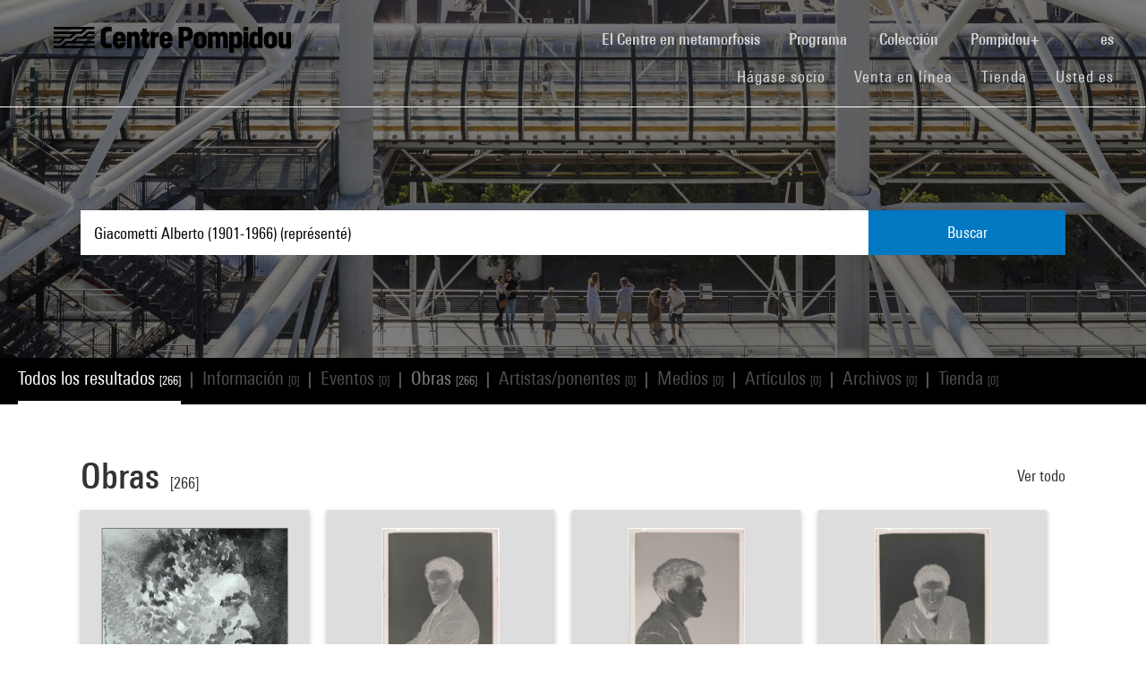

--- FILE ---
content_type: text/html; charset=utf-8
request_url: https://www.centrepompidou.fr/es/recherche?tx_piazzasearch_pagerecherche%5Baction%5D=ajaxSearch&tx_piazzasearch_pagerecherche%5Bcontroller%5D=Recherche&type=78910&cHash=07fac5feb54488594a8fc2bc141475b3
body_size: 2343
content:
{"resultsType":"all","displayType":"Grid","resultsList":"\n    \n\n<div class=\"categories frame-type-menu_section\">\n    \n            \n        \n    <div id=\"pages-links-container\">\n        <nav id=\"pages-links-nav\" class=\"pages-links\" role=\"navigation\">\n            <span class=\"menu-arrows scroll-left\" data-direction=\"left\">\n                <i class='icon-fleche-carrousel' data-grunticon-embed><\/i>\n            <\/span>\n            <ul id=\"scrollable-list\">\n                \n                        <li data-type=\"all\">\n                            <a class=\"active-link menu-all\" href=\"\/es\/recherche?display=Grid&amp;terms=Giacometti%20Alberto%20%281901-1966%29%20%28repr%C3%A9sent%C3%A9%29\">\n                                Todos los resultados <span class=\"results-number\">[266]<\/span>\n                            <\/a>\n                        <\/li>\n                        <span class=\"separator\">|<\/span>\n                        <li data-type=\"infos\">\n                            \n                                    <a class=\"disabled-link\">Informaci\u00f3n <span class=\"results-number\">[0]<\/span><\/a>\n                                \n                        <\/li>\n                        <span class=\"separator\">|<\/span>\n                        <li data-type=\"events\">\n                            \n                                    <a class=\"disabled-link\">Eventos <span class=\"results-number\">[0]<\/span><\/a>\n                                \n                        <\/li>\n                        <span class=\"separator\">|<\/span>\n                        <li data-type=\"arts\">\n                            \n                                    <a class=\"active-link\" href=\"\/es\/recherche\/oeuvres?display=Grid&amp;terms=Giacometti%20Alberto%20%281901-1966%29%20%28repr%C3%A9sent%C3%A9%29\">\n                                        Obras <span class=\"results-number\">[266]<\/span>\n                                    <\/a>\n                                \n                        <\/li>\n                        <span class=\"separator\">|<\/span>\n                        <li data-type=\"artists\">\n                            \n                                    <a class=\"disabled-link\">Artistas\/ponentes <span class=\"results-number\">[0]<\/span><\/a>\n                                \n                        <\/li>\n                        <span class=\"separator\">|<\/span>\n                        <li data-type=\"medias\">\n                            \n                                    <a class=\"disabled-link\">Medios <span class=\"results-number\">[0]<\/span><\/a>\n                                \n                        <\/li>\n                        <span class=\"separator\">|<\/span>\n                        <li data-type=\"news\">\n                            \n                                    <a class=\"disabled-link\">Art\u00edculos <span class=\"results-number\">[0]<\/span><\/a>\n                                \n                        <\/li>\n                        <span class=\"separator\">|<\/span>\n                        <li data-type=\"archives\">\n                            \n                                    <a class=\"disabled-link\">Archivos <span class=\"results-number\">[0]<\/span><\/a>\n                                \n                        <\/li>\n                        <span class=\"separator\">|<\/span>\n                        <li data-type=\"products\">\n                            \n                                    <a class=\"disabled-link\">Tienda <span class=\"results-number\">[0]<\/span><\/a>\n                                \n                        <\/li>\n                    \n            <\/ul>\n            <span class=\"menu-arrows scroll-right\" data-direction=\"right\">\n                <i class='icon-fleche-carrousel' data-grunticon-embed><\/i>\n            <\/span>\n        <\/nav>\n    <\/div>\n<\/div>\n\n    <div class=\"loader\">\n        <div class=\"spinner white\"><div class=\"bounce1\"><\/div><div class=\"bounce2\"><\/div><div class=\"bounce3\"><\/div><\/div>\n    <\/div>\n    <div id=\"results-content\">\n        \n    <div id=\"resultsList\">\n        <div id=\"resultsType\" class=\"d-none\">all<\/div>\n        \n                \n\n    \n\n<div class=\"container py-2\">\n    \n\n    \n\n    \n        <div class=\"row my-5\">\n            <div class=\"col\">\n                \n    \n<div class=\"row justify-content-between align-items-center\">\n    <div class=\"col-12 col-md-8\">\n        <a data-type=\"arts\" class=\"category-title\" href=\"\/es\/recherche\/oeuvres?terms=Giacometti%20Alberto%20%281901-1966%29%20%28repr%C3%A9sent%C3%A9%29\">\n            <h2>Obras<\/h2>\n            <span class=\"results-number ml-2\">[266]<\/span>\n        <\/a>\n    <\/div>\n    <div class=\"col-12 col-md-4\">\n        <div class=\"category-title-bloc\">\n            <a data-type=\"arts\" class=\"show-more-typo\" href=\"\/es\/recherche\/oeuvres?terms=Giacometti%20Alberto%20%281901-1966%29%20%28repr%C3%A9sent%C3%A9%29\">\n                Ver todo\n                <i class=\"icon-fleche-carrousel\" data-grunticon-embed><\/i>\n            <\/a>\n        <\/div>\n    <\/div>\n<\/div>\n\n\n    <div class=\"carrousel\">\n        <div class=\"owl-carousel cp-carousel carousel-arts owl-theme\">\n            \n                \n\n\n\n\n\n\n\n\n<div class=\"item\">\n    <div class=\"art-card\">\n        <a href=\"\/es\/ressources\/oeuvre\/c9jXMRK\">\n            <div class=\"card-img-wrapper\">\n                \n                        \n                                \n                                        <img loading=\"lazy\" src=\"\/media\/picture\/a0\/0c\/a00c244b1972a7d2035b0f636ee086c4\/thumb_large.jpg\" width=\"563\" height=\"487\" alt=\"\" \/>\n                                    \n                            \n                    \n            <\/div>\n            <div class=\"card-content\">\n                <p class=\"creator\">\n\n\n\n\n\n        Carl Fredrik Reutersw\u00e4rd\n    \n<\/p>\n                <p class=\"card-title\">Alberto Giacometti, or the slumbering rock\n(Alberto Giacometti ou le...<\/p>\n                <p class=\"card-date\">1981<\/p>\n            <\/div>\n        <\/a>\n    <\/div>\n<\/div>\n\n\n            \n                \n\n\n\n\n\n\n\n\n<div class=\"item\">\n    <div class=\"art-card\">\n        <a href=\"\/es\/ressources\/oeuvre\/cpjqXA\">\n            <div class=\"card-img-wrapper\">\n                \n                        \n                                \n                                        <img loading=\"lazy\" src=\"\/media\/picture\/58\/f5\/58f58a5dc25290946a3be7eaf682f203\/thumb_large.jpg\" width=\"580\" height=\"800\" alt=\"\" \/>\n                                    \n                            \n                    \n            <\/div>\n            <div class=\"card-content\">\n                <p class=\"creator\">\n\n\n\n\n\n        Man Ray\n    \n<\/p>\n                <p class=\"card-title\">Alberto Giacometti<\/p>\n                <p class=\"card-date\">1932<\/p>\n            <\/div>\n        <\/a>\n    <\/div>\n<\/div>\n\n\n            \n                \n\n\n\n\n\n\n\n\n<div class=\"item\">\n    <div class=\"art-card\">\n        <a href=\"\/es\/ressources\/oeuvre\/cByoGa\">\n            <div class=\"card-img-wrapper\">\n                \n                        \n                                \n                                        <img loading=\"lazy\" src=\"\/media\/picture\/0c\/89\/0c895fcc38eed98cb073358b2cc2f39e\/thumb_large.jpg\" width=\"575\" height=\"800\" alt=\"\" \/>\n                                    \n                            \n                    \n            <\/div>\n            <div class=\"card-content\">\n                <p class=\"creator\">\n\n\n\n\n\n        Man Ray\n    \n<\/p>\n                <p class=\"card-title\">Alberto Giacometti<\/p>\n                <p class=\"card-date\">vers 1932<\/p>\n            <\/div>\n        <\/a>\n    <\/div>\n<\/div>\n\n\n            \n                \n\n\n\n\n\n\n\n\n<div class=\"item\">\n    <div class=\"art-card\">\n        <a href=\"\/es\/ressources\/oeuvre\/cpjjBA\">\n            <div class=\"card-img-wrapper\">\n                \n                        \n                                \n                                        <img loading=\"lazy\" src=\"\/media\/picture\/41\/e3\/41e3754d85557ed1569226fb529dc194\/thumb_large.jpg\" width=\"577\" height=\"800\" alt=\"\" \/>\n                                    \n                            \n                    \n            <\/div>\n            <div class=\"card-content\">\n                <p class=\"creator\">\n\n\n\n\n\n        Man Ray\n    \n<\/p>\n                <p class=\"card-title\">Alberto Giacometti<\/p>\n                <p class=\"card-date\">vers 1932<\/p>\n            <\/div>\n        <\/a>\n    <\/div>\n<\/div>\n\n\n            \n                \n\n\n\n\n\n\n\n\n<div class=\"item\">\n    <div class=\"art-card\">\n        <a href=\"\/es\/ressources\/oeuvre\/cMeb6dd\">\n            <div class=\"card-img-wrapper\">\n                \n                        \n                                \n                                        <img loading=\"lazy\" src=\"\/media\/picture\/6f\/47\/6f470f4b81499175278a9999bc394be2\/thumb_large.jpg\" width=\"581\" height=\"800\" alt=\"\" \/>\n                                    \n                            \n                    \n            <\/div>\n            <div class=\"card-content\">\n                <p class=\"creator\">\n\n\n\n\n\n        Man Ray\n    \n<\/p>\n                <p class=\"card-title\">Alberto Giacometti<\/p>\n                <p class=\"card-date\">1932<\/p>\n            <\/div>\n        <\/a>\n    <\/div>\n<\/div>\n\n\n            \n                \n\n\n\n\n\n\n\n\n<div class=\"item\">\n    <div class=\"art-card\">\n        <a href=\"\/es\/ressources\/oeuvre\/cyn9akG\">\n            <div class=\"card-img-wrapper\">\n                \n                        \n                                \n                                        <img loading=\"lazy\" src=\"\/media\/picture\/eb\/6a\/eb6a52d5ee6073eeb6403a17a2c6ebb0\/thumb_large.jpg\" width=\"584\" height=\"800\" alt=\"\" \/>\n                                    \n                            \n                    \n            <\/div>\n            <div class=\"card-content\">\n                <p class=\"creator\">\n\n\n\n\n\n        Man Ray\n    \n<\/p>\n                <p class=\"card-title\">Alberto Giacometti<\/p>\n                <p class=\"card-date\">1932<\/p>\n            <\/div>\n        <\/a>\n    <\/div>\n<\/div>\n\n\n            \n                \n\n\n\n\n\n\n\n\n<div class=\"item\">\n    <div class=\"art-card\">\n        <a href=\"\/es\/ressources\/oeuvre\/cygAAa\">\n            <div class=\"card-img-wrapper\">\n                \n                        \n                                \n                                        <img loading=\"lazy\" src=\"\/media\/picture\/2c\/9a\/2c9a0321dc0b00fd3aa4e5856016f143\/thumb_large.jpg\" width=\"577\" height=\"800\" alt=\"\" \/>\n                                    \n                            \n                    \n            <\/div>\n            <div class=\"card-content\">\n                <p class=\"creator\">\n\n\n\n\n\n        Man Ray\n    \n<\/p>\n                <p class=\"card-title\">Alberto Giacometti<\/p>\n                <p class=\"card-date\">vers 1932<\/p>\n            <\/div>\n        <\/a>\n    <\/div>\n<\/div>\n\n\n            \n                \n\n\n\n\n\n\n\n\n<div class=\"item\">\n    <div class=\"art-card\">\n        <a href=\"\/es\/ressources\/oeuvre\/cj7XK9R\">\n            <div class=\"card-img-wrapper\">\n                \n                        \n                                \n                                        <img loading=\"lazy\" src=\"\/media\/picture\/73\/f5\/73f513bce3a5c0cfbeef7ffee3525654\/thumb_large.jpg\" width=\"600\" height=\"800\" alt=\"\" \/>\n                                    \n                            \n                    \n            <\/div>\n            <div class=\"card-content\">\n                <p class=\"creator\">\n\n\n\n\n\n        G\u00e9rard Fromanger\n    \n<\/p>\n                <p class=\"card-title\">Alberto (Portrait d&#039;Alberto Giacometti)<\/p>\n                <p class=\"card-date\">2011<\/p>\n            <\/div>\n        <\/a>\n    <\/div>\n<\/div>\n\n\n            \n                \n\n\n\n\n\n\n\n\n<div class=\"item\">\n    <div class=\"art-card\">\n        <a href=\"\/es\/ressources\/oeuvre\/ck4Xr5q\">\n            <div class=\"card-img-wrapper\">\n                \n                        \n                                \n                                        <img loading=\"lazy\" src=\"\/media\/picture\/b7\/75\/b775d6a4941728333d3bd5ede91d3289\/thumb_large.jpg\" width=\"800\" height=\"565\" alt=\"\" \/>\n                                    \n                            \n                    \n            <\/div>\n            <div class=\"card-content\">\n                <p class=\"creator\">\n\n\n\n\n\n        Jacques-Andr\u00e9 Boiffard\n    \n<\/p>\n                <p class=\"card-title\">Giacometti<\/p>\n                <p class=\"card-date\">vers 1930<\/p>\n            <\/div>\n        <\/a>\n    <\/div>\n<\/div>\n\n\n            \n                \n\n\n\n\n\n\n\n\n<div class=\"item\">\n    <div class=\"art-card\">\n        <a href=\"\/es\/ressources\/oeuvre\/c9ndg46\">\n            <div class=\"card-img-wrapper\">\n                \n                        \n                                \n                                        <img loading=\"lazy\" src=\"\/media\/picture\/69\/ed\/69ed2297985768f5d9b12c27e7528143\/thumb_large.jpg\" width=\"800\" height=\"775\" alt=\"\" \/>\n                                    \n                            \n                    \n            <\/div>\n            <div class=\"card-content\">\n                <p class=\"creator\">\n\n\n\n\n\n        Eli Lotar\n    \n<\/p>\n                <p class=\"card-title\">L&#039;atelier de Giacometti<\/p>\n                <p class=\"card-date\">vers 1964 - 1965<\/p>\n            <\/div>\n        <\/a>\n    <\/div>\n<\/div>\n\n\n            \n                \n\n\n\n\n\n\n\n\n<div class=\"item\">\n    <div class=\"art-card\">\n        <a href=\"\/es\/ressources\/oeuvre\/cX4knRy\">\n            <div class=\"card-img-wrapper\">\n                \n                        \n                                \n                                        <img loading=\"lazy\" src=\"\/media\/picture\/2d\/17\/2d1747c65363254b7bd7d2f25acc864b\/thumb_large.jpg\" width=\"748\" height=\"800\" alt=\"\" \/>\n                                    \n                            \n                    \n            <\/div>\n            <div class=\"card-content\">\n                <p class=\"creator\">\n\n\n\n\n\n        Eli Lotar\n    \n<\/p>\n                <p class=\"card-title\">L&#039;atelier de Giacometti<\/p>\n                <p class=\"card-date\">vers 1964 - 1965<\/p>\n            <\/div>\n        <\/a>\n    <\/div>\n<\/div>\n\n\n            \n                \n\n\n\n\n\n\n\n\n<div class=\"item\">\n    <div class=\"art-card\">\n        <a href=\"\/es\/ressources\/oeuvre\/crbgEe7\">\n            <div class=\"card-img-wrapper\">\n                \n                        \n                                \n                                        <img loading=\"lazy\" src=\"\/media\/picture\/da\/f6\/daf68b9995fb5df6cd7a02076cb0b1e3\/thumb_large.jpg\" width=\"761\" height=\"800\" alt=\"\" \/>\n                                    \n                            \n                    \n            <\/div>\n            <div class=\"card-content\">\n                <p class=\"creator\">\n\n\n\n\n\n        Eli Lotar\n    \n<\/p>\n                <p class=\"card-title\">L&#039;atelier de Giacometti<\/p>\n                <p class=\"card-date\">vers 1964 - 1965<\/p>\n            <\/div>\n        <\/a>\n    <\/div>\n<\/div>\n\n\n            \n            \n                <div class=\"item\">\n                    <div class=\"show-more-carousel-btn art-card\">\n                        <a data-type=\"arts\" class=\"show-more-typo\" href=\"\/es\/recherche\/oeuvres?terms=Giacometti%20Alberto%20%281901-1966%29%20%28repr%C3%A9sent%C3%A9%29\">\n                            <p class=\"card-title\">Mostrar todos los resultados<\/p>\n                        <\/a>\n                    <\/div>\n                <\/div>\n            \n        <\/div>\n    <\/div>\n\n            <\/div>\n        <\/div>\n    \n\n    \n\n    \n\n    \n\n    \n\n    \n\n    \n\n<\/div>\n\n            \n    <\/div>\n\n    <\/div>\n"}